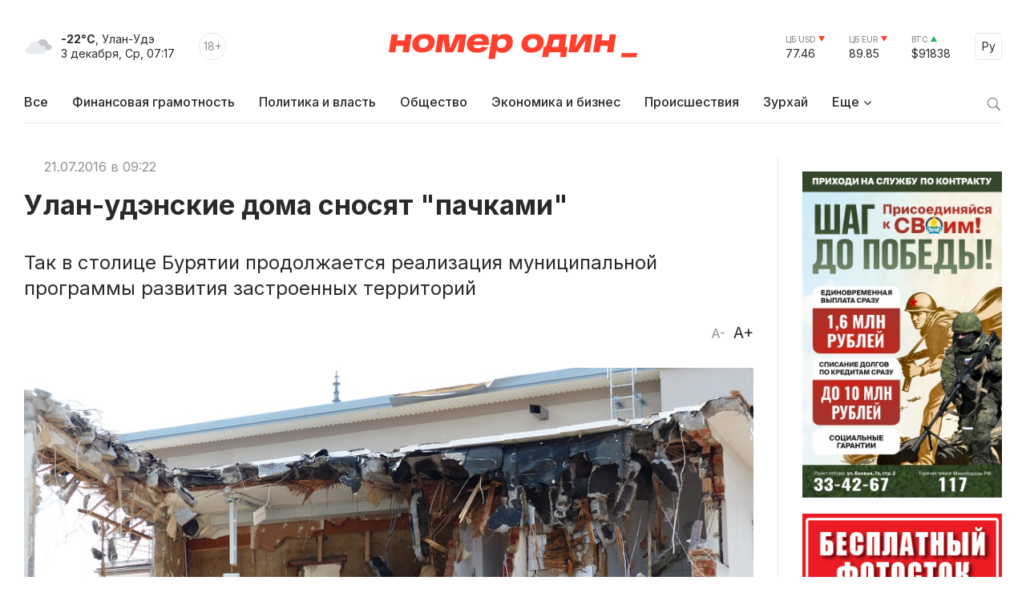

--- FILE ---
content_type: text/html; charset=windows-1251
request_url: https://gazeta-n1.ru/news/42658/
body_size: 11674
content:

<!doctype html>
<html class="no-js" lang="ru">
<head>
  <meta charset="utf-8">
  <meta name="viewport" content="width=device-width, initial-scale=1">
  <meta http-equiv="Content-Type" content="text/html; charset=windows-1251" />
  <meta http-equiv="Content-Language" content="ru" />

  <meta name="image" content="https://gazeta-n1.ru/upload/iblock/5c5/5c550b02e1280698ecff53da7fd0e6a0.jpg" />

  <meta property="og:type" content="website">
  <meta property="og:locale" content="ru_RU" />
  <meta property="og:title" content="Улан-удэнские дома сносят &quot;пачками&quot;"/>
  <meta property="og:url" content="https://gazeta-n1.ru/news/42658/"/>
  <meta property="og:image" content="https://gazeta-n1.ru/upload/iblock/5c5/5c550b02e1280698ecff53da7fd0e6a0.jpg"/>
  <meta property="og:image:secure_url" content="https://gazeta-n1.ru/upload/iblock/5c5/5c550b02e1280698ecff53da7fd0e6a0.jpg"/>
  <meta property="og:image:width" content="977"/>
  <meta property="og:image:height" content="977"/>
  <meta property="og:description" content="Так в столице Бурятии продолжается реализация муниципальной программы развития застроенных территорий" />
  <meta property="fb:app_id" content="1472448409714082"/>
  <meta name="description" content="Так в столице Бурятии продолжается реализация муниципальной программы развития застроенных территорий" />
  <meta name="keywords" content="Улан-удэнские дома сносят &quot;пачками&quot;" />
  <meta name="author" content="Номер один" />

  <meta name="twitter:card" content="summary_large_image">
  <meta name="twitter:site" content="@Gazeta_n1" />
  <meta name="twitter:creator" content="@Gazeta_n1" />
  <meta name="twitter:title" content="Улан-удэнские дома сносят &quot;пачками&quot;" />
  <meta name="twitter:description" content="Так в столице Бурятии продолжается реализация муниципальной программы развития застроенных территорий" />
  <meta name="twitter:image" content="https://gazeta-n1.ru/upload/iblock/5c5/5c550b02e1280698ecff53da7fd0e6a0.jpg">

  <link rel="image_src" href="https://gazeta-n1.ru/upload/iblock/5c5/5c550b02e1280698ecff53da7fd0e6a0.jpg"/>
  <link rel="shortcut icon" type="image/x-icon" href="/favicon.ico" />

  <link rel="manifest" href="/site.webmanifest">
  <link rel="apple-touch-icon" href="/apple-touch-icon.png">

  <link rel="preconnect" href="https://fonts.googleapis.com">
  <link rel="preconnect" href="https://fonts.gstatic.com" crossorigin>
  <link href="https://fonts.googleapis.com/css2?family=Inter:wght@100;200;300;400;500;600;700;800;900&display=swap" rel="stylesheet">

  <link rel="stylesheet" href="/js/owl-carousel/assets/owl.carousel.min.css">
  <link rel="stylesheet" href="/js/owl-carousel/assets/owl.theme.default.min.css">

  <link rel="stylesheet" href="/css/normalize.css">
  <link rel="stylesheet" href="/css/main-111.css">

  <script src="https://cdnjs.cloudflare.com/ajax/libs/jquery/3.6.0/jquery.min.js" integrity="sha512-894YE6QWD5I59HgZOGReFYm4dnWc1Qt5NtvYSaNcOP+u1T9qYdvdihz0PPSiiqn/+/3e7Jo4EaG7TubfWGUrMQ==" crossorigin="anonymous" referrerpolicy="no-referrer"></script>
    <script src="https://yastatic.net/share2/share.js"></script>

  <meta name="theme-color" content="#fafafa">

  <!-- <script src="https://api-maps.yandex.ru/2.1/?apikey=c92b450e-de6c-45b9-bccb-0c9caea3efc7&lang=ru_RU&coordorder=longlat" type="text/javascript"></script> -->

  <script type="application/ld+json">
  {
    "@context" : "http://schema.org",
    "@type" : "Organization",
    "name" : "Номер один Улан-Удэ - Новости Бурятии",
    "url" : "https://gazeta-n1.ru/",
    "sameAs" : [
      "https://vk.com/gazetano",
      "https://www.facebook.com/%D0%9D%D0%BE%D0%BC%D0%B5%D1%80-%D0%9E%D0%B4%D0%B8%D0%BD-514197535414861/",
      "https://twitter.com/Gazeta_n1",
      "https://www.youtube.com/channel/UCcR5iSYURtWqyvofJ5-c6Pw",
      "https://ok.ru/nomerodi"
    ]
  }
  </script>

  <meta http-equiv="Content-Type" content="text/html; charset=windows-1251" />
<meta name="keywords" content="Улан-удэнские дома сносят &amp;quot;пачками&amp;quot;" />
<meta name="description" content="Так в столице Бурятии продолжается реализация муниципальной программы развития застроенных территорий" />
<link href="/bitrix/cache/css/s1/v2021/page_225d37c0e49772b4662f4c5cdff1804c/page_225d37c0e49772b4662f4c5cdff1804c_v1.css?17587730591101" type="text/css"  rel="stylesheet" />
<link href="/bitrix/cache/css/s1/v2021/template_bdbb804861cbd9f930c5a644905a24ba/template_bdbb804861cbd9f930c5a644905a24ba_v1.css?1758773059945" type="text/css"  data-template-style="true" rel="stylesheet" />
<script  src="/bitrix/cache/js/s1/v2021/template_d1629b785434826b16272c03c048055c/template_d1629b785434826b16272c03c048055c_v1.js?17587730593347"></script>
<script type="text/javascript">var _ba = _ba || []; _ba.push(["aid", "a175210431526b1c8af4608cc9784cb5"]); _ba.push(["host", "gazeta-n1.ru"]); (function() {var ba = document.createElement("script"); ba.type = "text/javascript"; ba.async = true;ba.src = (document.location.protocol == "https:" ? "https://" : "http://") + "bitrix.info/ba.js";var s = document.getElementsByTagName("script")[0];s.parentNode.insertBefore(ba, s);})();</script>


  <title>Улан-удэнские дома сносят &quot;пачками&quot;</title>
</head>

<body>

  
  <div class="wrapper">
    <div class="content">
                  <div class='HeaderBanner'>
            </div>
            <div class='HeaderBannerFixed'>
            </div>
    </div>
    <div id="headerFake"></div>
    <div id="header">
      <div class="content">
      <div class="Header">
        <div class="HeaderMobileMenu">
          <a href="javascript:void(0);" class="HeaderMobileMenu__Toggle"></a>
          <div class="MainMenuMobile">
            <div class="content">


<div class="MainMenuMobile__Cols clearfix">
  <div class="MainMenuMobile__Col">
    <div class="MainMenuMobile__Item">
      <a href="/news/"><b>Все новости</b></a>
    </div>
    <div class="MainMenu__Item">
      <a href="/projects/finansovaya-gramotnost/">Финансовая грамотность</a>
    </div>
    
    <div class="MainMenuMobile__Item">
      <a href="/news/politics/">Политика и власть</a>
    </div>
    <div class="MainMenuMobile__Item">
      <a href="/news/society/">Общество</a>
    </div>
    <div class="MainMenuMobile__Item">
      <a href="/news/business/">Экономика и бизнес</a>
    </div>
    <div class="MainMenuMobile__Item">
      <a href="/news/incidents/">Происшествия</a>
    </div>
    <div class="MainMenuMobile__Item">
      <a href="/news/culture/">Культура</a>
    </div>
    <div class="MainMenuMobile__Item">
      <a href="/news/sport/">Спорт</a>
    </div>
  </div>
  <div class="MainMenuMobile__Col">
    <div class="MainMenuMobile__Item">
      <a href="/projects/"><b>Проекты</b></a>
    </div>
    <div class="MainMenuMobile__Item">
      <a href="/tests/">Тесты</a>
    </div>
    <div class="MainMenuMobile__Item">
      <a href="https://uulen.gazeta-n1.ru/" target="_blank">Словарь</a>
    </div>
  </div>
  <div class="MainMenuMobile__Col">
    <div class="MainMenuMobile__Item">
      <a href="/zurkhay/"><b>Зурхай</b></a>
    </div>
    <div class="MainMenuMobile__Item">
      <a href="/afisha/"><b>Афиша</b></a>
    </div>
    <div class="MainMenuMobile__Item">
      <a href="/stock/"><b>Фотосток</b></a>
    </div>
    <div class="MainMenuMobile__Item">
      <a href="/archive/"><b>Архив газеты</b></a>
    </div>
    <div class="MainMenuMobile__Item">
      <a href="/contacts/"><b>Контакты</b></a>
    </div>
  </div>
</div>
            </div>
            <div class="MainMenuMobile__Bottom">
              <div class="content">
                <div class="MainMenuMobile__BottomCols">
                  <div class="MainMenuMobile__BottomCol">
                    <div class="Currency Currency--down">
                      <div class="Currency__Title">ЦБ USD</div>
                      <div class="Currency__Value">77.46</div>
                    </div>
                    <div class="Currency Currency--down">
                      <div class="Currency__Title">ЦБ EUR</div>
                      <div class="Currency__Value">89.85</div>
                    </div>
                    <div class="Currency Currency--up">
                      <div class="Currency__Title">BTC</div>
                      <div class="Currency__Value">$91838</div>
                    </div>
                                      </div>
                  <div class="MainMenuMobile__BottomCol">
                    <div class="MainMenuMobile__Search">
                      <div class="MainMenuMobile__SearchForm">
                        <form action="/search/" method='GET'>
                          <input class="MainMenuMobile__SearchInput" type="text" name="q" value='' placeholder="Поиск" />
                          <button type="submit" class="MainMenuMobile__SearchButton">Найти</button>
                        </form>
                      </div>
                    </div>
                  </div>
                </div>
              </div>
            </div>
          </div>

        </div>
        <div class="HeaderLeft">
          <div class="HeaderWeather">
            <div class="HeaderWeather__Icon">
                            <img src="/img/icon-weather-5.svg" alt="дымка" />
            </div>
            <div class="HeaderWeather__Text">
              <strong>-22°C</strong>, Улан-Удэ<br />
              <nobr>3 декабря, Ср, 07:17</nobr>
            </div>
          </div>
          <div class="HeaderAge">18+</div>
        </div>
        <a href="/" class="HeaderLogo">Номер один</a>
        <div class="HeaderRight">
          <div class="Currency Currency--down">
            <div class="Currency__Title">ЦБ USD</div>
            <div class="Currency__Value">77.46</div>
          </div>
          <div class="Currency Currency--down">
            <div class="Currency__Title">ЦБ EUR</div>
            <div class="Currency__Value">89.85</div>
          </div>
          <div class="Currency Currency--up">
            <div class="Currency__Title">BTC</div>
            <div class="Currency__Value">$91838</div>
          </div>
          <div class="Language">
            <a href="javascript:void(0);" class="Language__Toggle">Ру</a>

<div id="translate">
<div id="google_translate_element"></div><script type="text/javascript">
function googleTranslateElementInit() {
  new google.translate.TranslateElement({pageLanguage: 'ru', layout: google.translate.TranslateElement.InlineLayout.SIMPLE, autoDisplay: false, gaTrack: true, gaId: 'UA-63379552-1'}, 'google_translate_element');
}
</script>
<script type="text/javascript" src="//translate.google.com/translate_a/element.js?cb=googleTranslateElementInit"></script>
</div>

          </div>
        </div>
      </div>


<div class="MainMenu">
  <div class="MainMenu__Items">
    <div class="MainMenu__Item">
      <a href="/">Все</a>
    </div>

    <div class="MainMenu__Item">
      <a href="/projects/finansovaya-gramotnost/">Финансовая грамотность</a>
    </div>

    <div class="MainMenu__Item">
      <a href="/news/politics/">Политика и власть</a>
    </div>
    <div class="MainMenu__Item">
      <a href="/news/society/">Общество</a>
    </div>
    <div class="MainMenu__Item">
      <a href="/news/business/">Экономика и бизнес</a>
    </div>
    <div class="MainMenu__Item">
      <a href="/news/incidents/">Происшествия</a>
    </div>
    <div class="MainMenu__Item">
      <a href="/zurkhay/">Зурхай</a>
    </div>
    <div class="MainMenu__Item MainMenu__Item--parent">
      <a href="javascript:void(0);">Еще</a>
      <div class="MainMenu__Subitems">

    <div class="MainMenu__Item">
      <a href="/news/culture/">Культура</a>
    </div>
    <div class="MainMenu__Item">
      <a href="/news/sport/">Спорт</a>
    </div>

        <div class="MainMenu__Subitem">
          <a href="/projects/">Проекты</a>
        </div>
        <div class="MainMenu__Subitem">
          <a href="/afisha/">Афиша</a>
        </div>
        <div class="MainMenu__Subitem">
          <a href="/stock/">Фотосток</a>
        </div>
        <div class="MainMenu__Subitem">
          <a href="/tests/">Тесты</a>
        </div>
        <div class="MainMenu__Subitem">
          <a href="https://uulen.gazeta-n1.ru/" target="_blank">Словарь</a>
        </div>
        <div class="MainMenu__Subitem">
          <a href="/archive/">Архив газеты</a>
        </div>
        <div class="MainMenu__Subitem">
          <a href="/contacts/">Контакты</a>
        </div>
      </div>
    </div>
  </div>
  <div class="MainMenu__Search">
    <a href="javascript:void(0);" class="MainMenu__SearchIcon"></a>
    <div class="MainMenu__SearchForm">
      <form action="/search/" method='GET'>
        <input class="MainMenu__SearchInput" type="text" name="q" value='' placeholder="Поиск" />
        <button type="submit" class="MainMenu__SearchButton">Найти</button>
      </form>
    </div>
  </div>
</div>      </div>
    </div>
    <div class="content">


    </div>


<div class="ajax-next-target">

<div class="content mb80">
  <div class="Cols">
    <div class="Cols__Main">



  
<article id="news-detail-view" class="news-detail" itemscope="" itemtype="http://schema.org/NewsArticle">

<div itemprop="publisher" itemscope="" itemtype="https://schema.org/Organization">
  <meta itemprop="name" content="Номер Один">
  <div itemprop="logo" itemscope="" itemtype="https://schema.org/ImageObject">
    <meta itemprop="url" content="https://gazeta-n1.ru/images/n1-logo-1000.jpg">
    <meta itemprop="width" content="977">
    <meta itemprop="height" content="977">
  </div>
  <link itemprop="sameAs" href="https://gazeta-n1.ru">
</div>
<meta itemprop="mainEntityOfPage" content="https://gazeta-n1.ru/news/42658/">

<div class="PageMeta">
      <a href="" class="PageMeta__Section"></a>
        <span class="PageMeta__Date">21.07.2016 в 09:22</span>
  </div>

<h1 class="PageTitle">Улан-удэнские дома сносят &quot;пачками&quot;</h1>

  <div class="PageSubtitle">Так в столице Бурятии продолжается реализация муниципальной программы развития застроенных территорий</div>

<div class="PageControl">
  <a href="javascript:void(0);" class="PageControl__Font PageControl__Font--minus" data-type="minus">A-</a>
  <a href="javascript:void(0);" class="PageControl__Font PageControl__Font--plus" data-type="plus">A+</a>
</div>


<div class="clearfix"></div>

  <figure class="PagePicture">
    <meta itemprop="representativeOfPage" content="true">
    <meta itemprop="url" content="https://gazeta-n1.ru/upload/iblock/5c5/5c550b02e1280698ecff53da7fd0e6a0.jpg">
    <meta itemprop="width" content="960">
    <meta itemprop="height" content="720">
    <img src="/upload/iblock/5c5/5c550b02e1280698ecff53da7fd0e6a0.jpg" alt="Улан-удэнские дома сносят &quot;пачками&quot;" title="Улан-удэнские дома сносят &quot;пачками&quot;" itemprop="associatedMedia image" />
      </figure>

<div class="Page">
  <div class="PageSocial">

    
    <div id="ya-share2-42658"></div>

<script>
Ya.share2('ya-share2-42658', {
    theme: {
      services: "vkontakte,odnoklassniki,telegram,viber,whatsapp",
      limit: 5,
      size: 'l',
      curtain: true,
      shape: 'round',
      direction: 'vertical',
      moreButtonType: 'short',
    },
    content: {
      url: 'https://gazeta-n1.ru/news/42658/',
      title: 'Улан-удэнские дома сносят &quot;пачками&quot;',
      description: 'Так в столице Бурятии продолжается реализация муниципальной программы развития застроенных территорий',
      image: 'https://gazeta-n1.ru/upload/iblock/5c5/5c550b02e1280698ecff53da7fd0e6a0.jpg'
    }
});
</script>

  </div>
  <div class="PageContent PageContent--700" data-fs="24">
    Властями Улан-Удэ, напомним, определены 53 больших участка, где предполагается строительство новых объектов.&nbsp;<br>
 <br>
 Сейчас на этих участках расположены дома советской постройки. Их будут сносить. <b>Масштаб ожидаемых сносов огромен</b>. Львиная доля этих домов не являются аварийными или ветхими. В разработку уходит участок за участком.<br>
 <br>
 Недавно были&nbsp;обозначены группы домов, которые будут снесены в ближайшее время. Одна из них находится на ул. Гагарина, другая – на ул. Бабушкина. Городские власти уже определяют, кто из «строительных» бизнесменов будет заниматься там новым строительством. С каждым планируется заключить договор о развитии застроенной территории сроком на десять лет.&nbsp;<br>
 <br>
 <b>В границах «пятна застройки» на ул. Бабушкина под снос скоро пойдут трансформаторная подстанция № 544 (нежилое здание), павильон, у которого в декабре истекает срок аренды участка, а также дома № 53, 55, 57, 71, 75. Это жилые многоквартирные дома.&nbsp;</b><br>
 <br>
 Общая площадь готовящегося под снос участка – 1,8 га. Максимальный процент предполагаемой застройки – 50 процентов. Предельная высота зданий – 27 м.&nbsp;<br>
 <br>
 Право заключения договора <b>на развитие этой ранее застроенной территории разыграют на аукционе 9 августа</b> в городском комитете по управлению имуществом и землепользованию. &nbsp;<br>
 <br>
 Власти предложат гражданам заключить соглашение об изъятии у них недвижимости.&nbsp;<br>
 <br>
 <b>Если собственники земельных участков, будут упрямиться и</b><b>&nbsp;не захотят расставаться со своей недвижимостью на предложенных условиях, то мэрия подаст на них в суд о принудительном изъятии земельного участка и расположенных на нем объектов недвижимости.&nbsp;</b><br>
 <br>
 На земельном участке<b> по ул. Гагарина снесут жилые многоквартирные дома № 27 и 29</b>. Участок – около 0,72 га. И тут разрешается довести процент застройки участка до максимальных 75 процентов. Предельная высота здания – 60 м, максимальное количество этажей – 20.&nbsp;<br>
 <br>
 При большом желании тут можно будет построить отдельно стоящие многоквартирные жилые дома со встроенными (или пристроенными) помещениями общественного назначения. Этот вид использования описан, как «условно разрешенный». При желании, думаем, не будет больших проблем сделать условность на ул. Гагарина реальностью… &nbsp;<br>
 <br>
 Когда разыгрывался аукцион на право освоения указанной застроенной территории, муниципалитет установил начальную цену в 805 238 руб.&nbsp;<br>
 <br>
 Финальная цена оказалась равна 829 388 руб. Ее предложил ООО «Бургражданстрой», который и победил.&nbsp;<br>
 <br>
 Так <b>понемногу</b><b>&nbsp;и будут, судя по всему, снесены дома на всех 53 участках территорий, застроенных в Улан-Удэ во время СССР</b>.&nbsp;<br>
 <br>
 Традиционно, каждая из строительных компаний-победителей должна будет в течение четырех месяцев со дня заключения договора разработать и направить на утверждение проект планировки застроенной территории, в т. ч. проект межевания застроенной территории.&nbsp;<br>
 <br>
Фото: pixabay.com<br>

        <!--
        -->
    
      


    
    <div class="PageSocialMobile">

      
      <div id="ya-share2-42658-mobile"></div>

<script>
Ya.share2('ya-share2-42658-mobile', {
    theme: {
      services: "vkontakte,odnoklassniki,telegram,viber,whatsapp",
      limit: 4,
      size: 'l',
      curtain: true,
      shape: 'round',
      // direction: 'vertical',
      moreButtonType: 'short',
    },
    content: {
      url: 'https://gazeta-n1.ru/news/42658/',
      title: 'Улан-удэнские дома сносят &quot;пачками&quot;',
      description: 'Так в столице Бурятии продолжается реализация муниципальной программы развития застроенных территорий',
      image: 'https://gazeta-n1.ru/upload/iblock/5c5/5c550b02e1280698ecff53da7fd0e6a0.jpg'
    }
});
</script>

    </div>

  </div>
</div>



</article>
		</div>
    <div class="Cols__Right">
            <div class='AsideBanner' data-id='news_detail_0_0'>
            </div>
            <div class='AsideBanner' data-id='news_detail_0_1'>
            </div>
            <div class='AsideBanner' data-id='news_detail_0_2'>
      <div class="banner flex banner-click" data-banner-id="340">
<noindex><a href="https://podderzhkasvo03.ru/" target="_blank"  rel="nofollow"><img alt="" title="" src="/upload/rk/7d6/2swuj3xdeg4af3pxj6dwfjvyczfyy6id.jpg" width="275" height="450" style="border:0;" /></a></noindex></div>
      </div>
            <div class='AsideBanner' data-id='news_detail_0_3'>
            </div>
            <div class='AsideBanner' data-id='news_detail_0_4'>
      <div class="banner flex banner-click" data-banner-id="124">
<noindex><a href="https://gazeta-n1.ru/stock/" target="_blank"  rel="nofollow"><img alt="" title="" src="/upload/rk/a93/662jonda9xfo4qmjphsojcm7vxrf2952.jpg" width="240" height="279" style="border:0;" /></a></noindex></div>
      </div>
      
      <h3 class="AsideHeader">Все новости</h3>


<div class="AsideNewsList">
	    <a href="/news/society/155621/" class="AsideNewsList__Item">
              <div class="AsideNewsList__ItemImg" style="background: url('/upload/iblock/e60/wj9ykozrnn7ynov6sbeobx5dz034aipr.JPG') no-repeat center center;"></div>
            <div class="AsideNewsList__ItemText">
        <div class="AsideNewsList__ItemTitle">В Бурятии не нашли водителя, высадившего ребенка из маршрутки</div>
        <div class="AsideNewsList__ItemMeta">
          <span class="AsideNewsList__ItemTime">02.12.2025 в 17:51</span>
        </div>
      </div>
    </a>
	    <a href="/news/society/155620/" class="AsideNewsList__Item">
              <div class="AsideNewsList__ItemImg" style="background: url('/upload/iblock/ce5/fq9965h2315pxdbqf34p0ii6ubl1ttig.jpg') no-repeat center center;"></div>
            <div class="AsideNewsList__ItemText">
        <div class="AsideNewsList__ItemTitle">В Бурятии становится все больше заразных </div>
        <div class="AsideNewsList__ItemMeta">
          <span class="AsideNewsList__ItemTime">02.12.2025 в 17:31</span>
        </div>
      </div>
    </a>
	    <a href="/news/incidents/155619/" class="AsideNewsList__Item">
              <div class="AsideNewsList__ItemImg" style="background: url('/upload/iblock/399/wnz3eaxt0otlpr9lyav1h4a1dzw9y9oc.jpg') no-repeat center center;"></div>
            <div class="AsideNewsList__ItemText">
        <div class="AsideNewsList__ItemTitle">В Бурятии провалившийся в богатырский сон подросток напугал мать</div>
        <div class="AsideNewsList__ItemMeta">
          <span class="AsideNewsList__ItemTime">02.12.2025 в 17:05</span>
        </div>
      </div>
    </a>
	    <a href="/news/society/155618/" class="AsideNewsList__Item AsideNewsList__Item--big">
              <div class="AsideNewsList__ItemImg" style="background: url('/upload/iblock/e7f/7qldrggak18d47aj3ef9pykp9l5gkmel.jpg') no-repeat center center;"></div>
            <div class="AsideNewsList__ItemText">
        <div class="AsideNewsList__ItemTitle">В Бурятии открыли новый автовокзал в райцентре</div>
        <div class="AsideNewsList__ItemMeta">
          <span class="AsideNewsList__ItemTime">02.12.2025 в 17:05</span>
        </div>
      </div>
    </a>
	    <a href="/news/incidents/155617/" class="AsideNewsList__Item">
              <div class="AsideNewsList__ItemImg" style="background: url('/upload/iblock/8a6/37vth8to4kwy4a9izz2z3cewk9l09k7f.jpg') no-repeat center center;"></div>
            <div class="AsideNewsList__ItemText">
        <div class="AsideNewsList__ItemTitle">Согревая машины в мороз, жители Бурятии остались без «колес»</div>
        <div class="AsideNewsList__ItemMeta">
          <span class="AsideNewsList__ItemTime">02.12.2025 в 16:54</span>
        </div>
      </div>
    </a>
	    <a href="/news/society/155615/" class="AsideNewsList__Item AsideNewsList__Item--cover">
              <div class="AsideNewsList__ItemImg" style="background: url('/upload/iblock/e8f/ooca3dpz51apw1ohjiehr7zyvydd3iwt.jpg') no-repeat center center;"></div>
            <div class="AsideNewsList__ItemText">
        <div class="AsideNewsList__ItemTitle">В Иволгинском дацане состоится праздник Тысячи лампад</div>
        <div class="AsideNewsList__ItemMeta">
          <span class="AsideNewsList__ItemTime">02.12.2025 в 16:37</span>
        </div>
      </div>
    </a>
	    <a href="/news/society/155613/" class="AsideNewsList__Item">
              <div class="AsideNewsList__ItemImg" style="background: url('/upload/iblock/3c3/ew612neak5tl5zwnc3d06sky7pfc16xf.webp') no-repeat center center;"></div>
            <div class="AsideNewsList__ItemText">
        <div class="AsideNewsList__ItemTitle">«Мы доверились и подписали ей смертный приговор»</div>
        <div class="AsideNewsList__ItemMeta">
          <span class="AsideNewsList__ItemTime">02.12.2025 в 16:20</span>
        </div>
      </div>
    </a>
	    <a href="/news/society/155612/" class="AsideNewsList__Item">
              <div class="AsideNewsList__ItemImg" style="background: url('/upload/iblock/63e/9jm3ypp0hvcbxyqfqh110k7zpd052lvp.png') no-repeat center center;"></div>
            <div class="AsideNewsList__ItemText">
        <div class="AsideNewsList__ItemTitle">В Бурятии запечатлели «хомячившего» соболя</div>
        <div class="AsideNewsList__ItemMeta">
          <span class="AsideNewsList__ItemTime">02.12.2025 в 16:08</span>
        </div>
      </div>
    </a>
	    <a href="/news/society/155611/" class="AsideNewsList__Item">
              <div class="AsideNewsList__ItemImg" style="background: url('/upload/iblock/200/mkytfmyaano1tdgdk2g2c6j1ng9nvkvz.jpg') no-repeat center center;"></div>
            <div class="AsideNewsList__ItemText">
        <div class="AsideNewsList__ItemTitle">В Улан-Удэ коммунальщики готовятся к завтрашнему снегопаду</div>
        <div class="AsideNewsList__ItemMeta">
          <span class="AsideNewsList__ItemTime">02.12.2025 в 16:01</span>
        </div>
      </div>
    </a>
	    <a href="/news/society/155610/" class="AsideNewsList__Item">
              <div class="AsideNewsList__ItemImg" style="background: url('/upload/iblock/698/uncnhrh4u3z6vxrtdpme7bjzmdgmcoue.jpg') no-repeat center center;"></div>
            <div class="AsideNewsList__ItemText">
        <div class="AsideNewsList__ItemTitle">В Бурятии заведут «уголовку» из-за стрельбы в лебедя</div>
        <div class="AsideNewsList__ItemMeta">
          <span class="AsideNewsList__ItemTime">02.12.2025 в 15:37</span>
        </div>
      </div>
    </a>
	</div>
<div class='AsideBanner' data-id='news_detail_0_0'>
</div>
<div class='AsideBanner' data-id='news_detail_0_1'>
</div>
<div class='AsideBanner' data-id='news_detail_0_2'>
</div>
<div class='AsideBanner' data-id='news_detail_0_3'>
</div>
<div class='AsideBanner' data-id='news_detail_0_4'>
</div>


<a href="/zurkhay/" class="AsideCard AsideCard--h180" style="background: url('/img/zurkhay.jpg') no-repeat center center;">
  <div class="AsideCard__Title">ЗУРХАЙ</div>
  <div class="AsideCard__Meta">с 3 по 9 декабря</div>
</a>
<div class='AsideBanner' data-id='news_detail_0_0'>
</div>
<div class='AsideBanner' data-id='news_detail_0_1'>
</div>
<div class='AsideBanner' data-id='news_detail_0_2'>
</div>
<div class='AsideBanner' data-id='news_detail_0_3'>
</div>
<div class='AsideBanner' data-id='news_detail_0_4'>
</div>

    </div>
  </div>
</div>

<div class="Section Section--gray_40 mb80">
  <div class="content">
    <h2 class="SectionHeader">Читайте также</h2>



<div>
  <div class="NewsGrid NewsGrid--4 NewsGrid--img-h165 NewsGrid--theme-light NewsGrid--scroll js-ajax-content">	
	          <div class="NewsGrid__Item">
                <div class="NewsGrid__ItemText">
          <a href="/news/business/155616/" class="NewsGrid__ItemTitle">Ущерб без сроков давности</a>
                      <div class="NewsGrid__ItemPreview">В деле вывода активов «Бурятских авиалиний» авиаторы дошли до президента</div>
                                <div class="NewsGrid__ItemMeta">
              <span class="NewsGrid__ItemTime">03.12.2025 в 06:00</span>
            </div>
                  </div>
      </div>
    	          <div class="NewsGrid__Item">
                  <a href="/news/society/155621/" class="NewsGrid__ItemImgWrapper">
            <div class="NewsGrid__ItemImg" style="background: url('/upload/iblock/e60/wj9ykozrnn7ynov6sbeobx5dz034aipr.JPG') no-repeat center center;"></div>
          </a>
                <div class="NewsGrid__ItemText">
          <a href="/news/society/155621/" class="NewsGrid__ItemTitle">В Бурятии не нашли водителя, высадившего ребенка из маршрутки</a>
                      <div class="NewsGrid__ItemPreview">Чиновники посоветовали пассажирам носить с собой наличку из-за нестабильной связи</div>
                                <div class="NewsGrid__ItemMeta">
              <span class="NewsGrid__ItemTime">02.12.2025 в 17:51</span>
            </div>
                  </div>
      </div>
    	          <div class="NewsGrid__Item">
                  <a href="/news/society/155620/" class="NewsGrid__ItemImgWrapper">
            <div class="NewsGrid__ItemImg" style="background: url('/upload/iblock/ce5/fq9965h2315pxdbqf34p0ii6ubl1ttig.jpg') no-repeat center center;"></div>
          </a>
                <div class="NewsGrid__ItemText">
          <a href="/news/society/155620/" class="NewsGrid__ItemTitle">В Бурятии становится все больше заразных </a>
                      <div class="NewsGrid__ItemPreview">Каждую неделю растет число заболеваемости ОРВИ и гриппом</div>
                                <div class="NewsGrid__ItemMeta">
              <span class="NewsGrid__ItemTime">02.12.2025 в 17:31</span>
            </div>
                  </div>
      </div>
    	          <div class="NewsGrid__Item">
                  <a href="/news/incidents/155619/" class="NewsGrid__ItemImgWrapper">
            <div class="NewsGrid__ItemImg" style="background: url('/upload/iblock/399/wnz3eaxt0otlpr9lyav1h4a1dzw9y9oc.jpg') no-repeat center center;"></div>
          </a>
                <div class="NewsGrid__ItemText">
          <a href="/news/incidents/155619/" class="NewsGrid__ItemTitle">В Бурятии провалившийся в богатырский сон подросток напугал мать</a>
                      <div class="NewsGrid__ItemPreview">Он не открывал дверь, поэтому женщина вызвала спасателей</div>
                                <div class="NewsGrid__ItemMeta">
              <span class="NewsGrid__ItemTime">02.12.2025 в 17:05</span>
            </div>
                  </div>
      </div>
    	  </div>
  </div>  </div>
</div>

</div>


  <div class="ShowMore js-ajax-next" data-page="/news/42657/?ajax=Y">
    <a href="/news/42657/?ajax=Y" class="ShowMore__Button">Следующая новость</a>
  </div>

    <div class="Footer">
      <div class="content">
        <div class="Footer__Cols">
          <div class="Footer__Left">
            <a href="/" class="FooterLogo">Номер один</a>
            <div class="Footer__Social">
              <div class="Footer__SocialHeader">Следите за новостями в соцсетях:</div>
              <div class="Footer__SocialItems">
                <a href="https://vk.com/gazetano" class="Footer__SocialItem Footer__SocialItem--vkontakte" target="_blank"></a>
                <a href="https://t.me/nomer_odin_news" class="Footer__SocialItem Footer__SocialItem--telegram" target="_blank"></a>
                <a href="https://ok.ru/nomerodi" class="Footer__SocialItem Footer__SocialItem--odnoklassniki" target="_blank"></a>
                <a href="https://zen.yandex.ru/gazeta-n1.ru" class="Footer__SocialItem Footer__SocialItem--zen" target="_blank"></a>
              </div>
            </div>
          </div>
          <div class="Footer__Center">
            <div class="Footer__Contacts">
              <div class="Footer__ContactsTitle">Редакция сайта:</div>
              <div class="Footer__ContactsItem">Тел.: +7 (3012) 297-046</div>
              <div class="Footer__ContactsItem">Почта: <a href="mailto:info@gazeta-n1.ru" class="link link--red">info@gazeta-n1.ru</a></div>
            </div>
            <div class="Footer__Contacts">
              <div class="Footer__ContactsTitle">Реклама на сайте и в газете:</div>
              <div class="Footer__ContactsItem">Тел.: +7 (3012) 297-057 </div>
              <div class="Footer__ContactsItem">Почта: <a href="mailto:gazetan1@gmail.com" class="link link--red">gazeta-n1@yandex.ru</a></div>
            </div>
          </div>
          <div class="Footer__Right">
            <div>
              <!-- <a href="/contacts/" class="Button">Предложить новость</a>-->
            </div>
            <div class="CopyrightsText">
              &copy; 2012 — 2025<br />
              Редакция газеты GAZETA-N1.RU<br />
              Все права защищены.
            </div>
          </div>
        </div>
      </div>
    </div>
    <div class="FooterTablet">
      <div class="content">
        <div class="FooterTablet__Cols">
          <div class="FooterTablet__Left">
            <a href="/" class="FooterLogo">Номер один</a>
          </div>
          <div class="FooterTablet__Right">
            <div>
              <!--<a href="/contacts/" class="Button">Предложить новость</a>-->
            </div>
          </div>
        </div>
        <div class="FooterTablet__Cols">
          <div class="FooterTablet__Left">
            <div class="Footer__Social">
              <div class="Footer__SocialHeader">Следите за новостями в соцсетях:</div>
              <div class="Footer__SocialItems">
                <a href="https://t.me/nomer_odin_news" class="Footer__SocialItem Footer__SocialItem--telegram" target="_blank"></a>
                <a href="https://vk.com/gazetano" class="Footer__SocialItem Footer__SocialItem--vkontakte" target="_blank"></a>
                <a href="https://www.youtube.com/channel/UCcR5iSYURtWqyvofJ5-c6Pw" class="Footer__SocialItem Footer__SocialItem--youtube" target="_blank"></a>
                <a href="https://ok.ru/nomerodi" class="Footer__SocialItem Footer__SocialItem--odnoklassniki" target="_blank"></a>
                <a href="https://zen.yandex.ru/gazeta-n1.ru" class="Footer__SocialItem Footer__SocialItem--zen" target="_blank"></a>
              </div>
            </div>
          </div>
          <div class="FooterTablet__Right">
            <div class="CopyrightsText">
              &copy; 2012 — 2025<br />
              Редакция газеты GAZETA-N1.RU<br />
              Все права защищены.
            </div>
          </div>
        </div>
        <div class="FooterTablet__Cols">
          <div class="FooterTablet__Left">
            <div class="Footer__Contacts">
              <div class="Footer__ContactsTitle">Редакция сайта:</div>
              <div class="Footer__ContactsItem">Тел.: +7 (3012) 297-046</div>
              <div class="Footer__ContactsItem">Почта: <a href="mailto:info@gazeta-n1.ru" class="link link--red">info@gazeta-n1.ru</a></div>
            </div>
          </div>
          <div class="FooterTablet__Right">
            <div class="Footer__Contacts">
              <div class="Footer__ContactsTitle">Реклама на сайте и в газете:</div>
              <div class="Footer__ContactsItem">Тел.: +7 (3012) 297-057 </div>
              <div class="Footer__ContactsItem">Почта: <a href="mailto:gazetan1@gmail.com" class="link link--red">gazeta-n1@yandex.ru</a></div>
            </div>
          </div>
        </div>
      </div>
    </div>

    <div class="Copyrights">
      <div class="content">
        <div class="Footer__Cols">
          <div class="Footer__Left">
            <div class="CopyrightsLicense">Свидетельство о регистрации средства массовой информации Эл №ФС77-62128 от 17.06.2015г. выдано СМИ GAZETA-N1.RU Федеральной службой по надзору в сфере связи, информационных технологий и массовых коммуникаций (Роскомнадзор). Полная или частичная публикация материалов СМИ GAZETA-N1.RU  разрешена только с письменного разрешения редакции! При цитировании материалов прямая активная ссылка на www.gazeta-n1.ru обязательна. Для печатных материалов указывать: СМИ GAZETA-N1.RU</div>
          </div>
          <div class="Footer__Center">
            <div class="CopyrightsText">
              Главный редактор: А.А. Субботин<br />
              Учредитель: ООО “Тори-пресс”<br />
              Адрес: 670031 г. Улан-Удэ, ул. Терешковой, 7<br />
              <a href='/privacy/' class="link link--red">Политика в отношении обработки персональных данных</a>
            </div>
            <div class="CopyrightsDeveloper display--tablet">Дизайн и разработка — <a href='https://nanzat.ru' target='_blank'>nanzat.ru</a></div>
            <div class="FooterCounters">

  <!-- begin of Top100 code -->

<script id="top100Counter" type="text/javascript" src="//counter.rambler.ru/top100.jcn?2675087"></script>
 <noscript> <a href="//top100.rambler.ru/navi/2675087/" > <img src="//counter.rambler.ru/top100.cnt?2675087" alt="Rambler's Top100" border="0"  /> </a> </noscript>
<!-- end of Top100 code -->


<!--LiveInternet counter--><script type="text/javascript"><!--
document.write("<a href='//www.liveinternet.ru/stat/gazeta-n1.ru/' "+
"target=_blank><img src='//counter.yadro.ru/hit?t14.1;r"+
escape(document.referrer)+((typeof(screen)=="undefined")?"":
";s"+screen.width+"*"+screen.height+"*"+(screen.colorDepth?
screen.colorDepth:screen.pixelDepth))+";u"+escape(document.URL)+
";"+Math.random()+
"' alt='' title='LiveInternet: показано число просмотров за 24"+
" часа, посетителей за 24 часа и за сегодня' "+
"border='0' width='88' height='31'><\/a>")
//--></script><!--/LiveInternet-->


<!-- Yandex.Metrika counter -->
<script type="text/javascript" >
   (function(m,e,t,r,i,k,a){m[i]=m[i]||function(){(m[i].a=m[i].a||[]).push(arguments)};
   m[i].l=1*new Date();k=e.createElement(t),a=e.getElementsByTagName(t)[0],k.async=1,k.src=r,a.parentNode.insertBefore(k,a)})
   (window, document, "script", "https://mc.yandex.ru/metrika/tag.js", "ym");

   ym(30547047, "init", {
        clickmap:true,
        trackLinks:true,
        accurateTrackBounce:true
   });
</script>
<noscript><div><img src="https://mc.yandex.ru/watch/30547047" style="position:absolute; left:-9999px;" alt="" /></div></noscript>
<!-- /Yandex.Metrika counter -->


            </div>
          </div>
          <div class="Footer__Right hide--tablet hide--mobile">
            <div class="CopyrightsDeveloper">Дизайн и разработка — <a href='https://nanzat.ru' target='_blank'>nanzat.ru</a></div>
          </div>
        </div>
      </div>
    </div>

  </div>

  <div id="bdModalCookie" style="display:none;">
    <div class="content">
          <div class="mb20">
            Добро пожаловать! Сообщаем Вам, что мы используем Cookie. Оставаясь на сайте, вы соглашаетесь на обработку файлов Cookie на условиях, указанных <a href='/privacy/' class="link link--red">здесь</a>. Это помогает нам улучшить работу сайта, повысить его эффективность и удобство
          </div>
          <div class="center ">
          <button class="Button Button--wide" onclick="handleCookieChoice('accepted')">Согласен</button>
        </div>
    </div>
  </div>

  <div id="scrollbar"></div>

  <script src="/js/vendor/modernizr-3.11.2.min.js"></script>
  <script src="/js/owl-carousel/owl.carousel.min.js"></script>
  <script src="/js/plugins.js"></script>
  <script src="/js/main-210.js"></script>
  <script>
  var PopUpActive = false;
  jQuery(document).ready(function () {
    $('.banner-click a').click(function(event) {
      var banner_id = $(this).closest('.banner-click').data('banner-id');
      $.post( "/ajax/rk/", { banner_id: banner_id } );
      return true;
    });
    initializeCookieBanner();
      });
  // Cookie functions
  function setCookie(name, value, days) {
      const date = new Date();
      date.setTime(date.getTime() + (days * 24 * 60 * 60 * 1000));
      const expires = "expires=" + date.toUTCString();
      document.cookie = name + "=" + value + ";" + expires + ";path=/";
  }

  function getCookie(name) {
      const cookieName = name + "=";
      const decodedCookie = decodeURIComponent(document.cookie);
      const cookies = decodedCookie.split(';');
      for(let i = 0; i < cookies.length; i++) {
          let cookie = cookies[i];
          while (cookie.charAt(0) === ' ') {
              cookie = cookie.substring(1);
          }
          if (cookie.indexOf(cookieName) === 0) {
              return cookie.substring(cookieName.length, cookie.length);
          }
      }
      return "";
  }
  function initializeCookieBanner() {
      //alert(1);
      var cookieAccept = getCookie("cookieAccept");
      console.log(cookieAccept);
      if (cookieAccept == '') {
        setTimeout( function() { if (!PopUpActive) {PopUpActive = true; $('#bdModalCookie').show().animate({height:180},200); } }, 1000);
      }
  }
  function handleCookieChoice(choice) {
      $('#bdModalCookie').hide();
      setCookie("cookieAccept", choice, 365); // 6 months = ~180 days
      // document.getElementById("cookieAccept").style.display = "none";

      // Add your tracking code here if accepted
      if (choice === 'accepted') {
          // Initialize tracking cookies/scripts
      }
  }

  </script>

</body>

</html>


--- FILE ---
content_type: image/svg+xml
request_url: https://gazeta-n1.ru/img/icon-currency-change--up.svg
body_size: -4
content:
<svg width="8" height="7" viewBox="0 0 8 7" fill="none" xmlns="http://www.w3.org/2000/svg">
<path d="M4 0L8 7H0L4 0Z" fill="#27AE60"/>
</svg>
